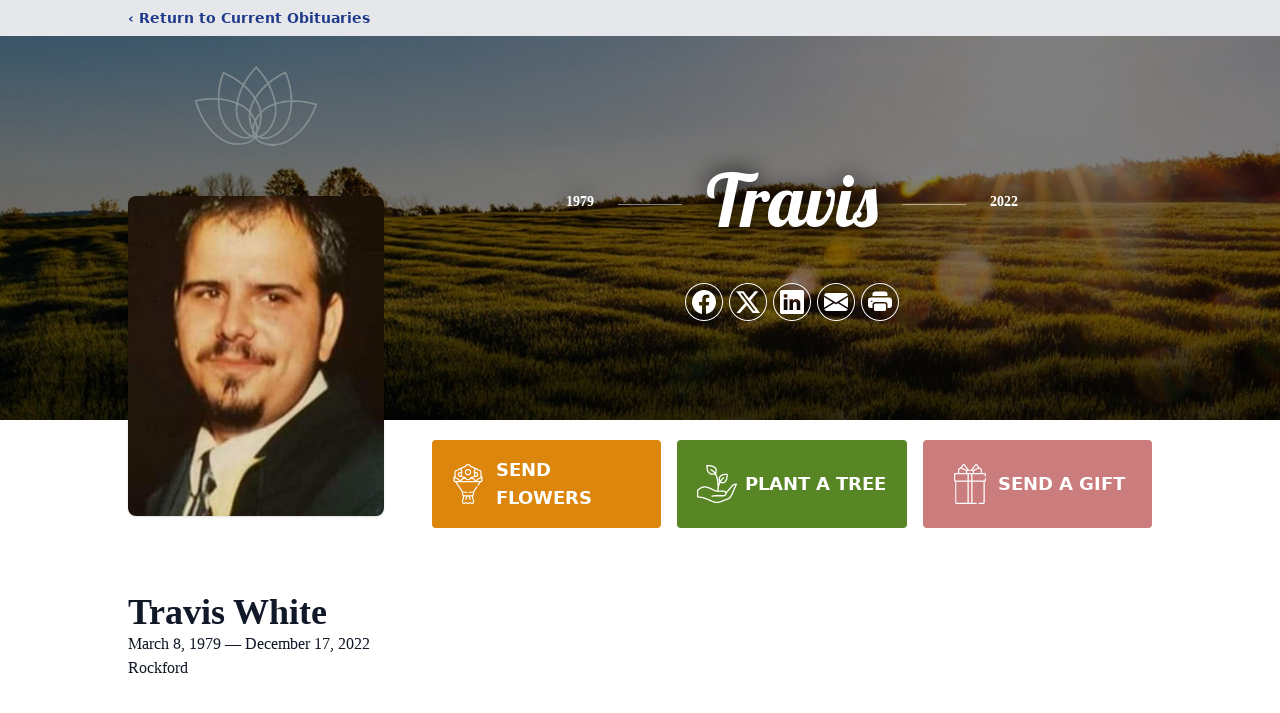

--- FILE ---
content_type: text/html; charset=utf-8
request_url: https://www.google.com/recaptcha/enterprise/anchor?ar=1&k=6LcqLFwkAAAAAL0pl9ouM00nto1rD9F15v91OhAm&co=aHR0cHM6Ly93d3cuYWxzcGFjaGdlYXJoYXJ0LmNvbTo0NDM.&hl=en&type=image&v=N67nZn4AqZkNcbeMu4prBgzg&theme=light&size=invisible&badge=bottomright&anchor-ms=20000&execute-ms=30000&cb=uiq74sdxssd3
body_size: 48754
content:
<!DOCTYPE HTML><html dir="ltr" lang="en"><head><meta http-equiv="Content-Type" content="text/html; charset=UTF-8">
<meta http-equiv="X-UA-Compatible" content="IE=edge">
<title>reCAPTCHA</title>
<style type="text/css">
/* cyrillic-ext */
@font-face {
  font-family: 'Roboto';
  font-style: normal;
  font-weight: 400;
  font-stretch: 100%;
  src: url(//fonts.gstatic.com/s/roboto/v48/KFO7CnqEu92Fr1ME7kSn66aGLdTylUAMa3GUBHMdazTgWw.woff2) format('woff2');
  unicode-range: U+0460-052F, U+1C80-1C8A, U+20B4, U+2DE0-2DFF, U+A640-A69F, U+FE2E-FE2F;
}
/* cyrillic */
@font-face {
  font-family: 'Roboto';
  font-style: normal;
  font-weight: 400;
  font-stretch: 100%;
  src: url(//fonts.gstatic.com/s/roboto/v48/KFO7CnqEu92Fr1ME7kSn66aGLdTylUAMa3iUBHMdazTgWw.woff2) format('woff2');
  unicode-range: U+0301, U+0400-045F, U+0490-0491, U+04B0-04B1, U+2116;
}
/* greek-ext */
@font-face {
  font-family: 'Roboto';
  font-style: normal;
  font-weight: 400;
  font-stretch: 100%;
  src: url(//fonts.gstatic.com/s/roboto/v48/KFO7CnqEu92Fr1ME7kSn66aGLdTylUAMa3CUBHMdazTgWw.woff2) format('woff2');
  unicode-range: U+1F00-1FFF;
}
/* greek */
@font-face {
  font-family: 'Roboto';
  font-style: normal;
  font-weight: 400;
  font-stretch: 100%;
  src: url(//fonts.gstatic.com/s/roboto/v48/KFO7CnqEu92Fr1ME7kSn66aGLdTylUAMa3-UBHMdazTgWw.woff2) format('woff2');
  unicode-range: U+0370-0377, U+037A-037F, U+0384-038A, U+038C, U+038E-03A1, U+03A3-03FF;
}
/* math */
@font-face {
  font-family: 'Roboto';
  font-style: normal;
  font-weight: 400;
  font-stretch: 100%;
  src: url(//fonts.gstatic.com/s/roboto/v48/KFO7CnqEu92Fr1ME7kSn66aGLdTylUAMawCUBHMdazTgWw.woff2) format('woff2');
  unicode-range: U+0302-0303, U+0305, U+0307-0308, U+0310, U+0312, U+0315, U+031A, U+0326-0327, U+032C, U+032F-0330, U+0332-0333, U+0338, U+033A, U+0346, U+034D, U+0391-03A1, U+03A3-03A9, U+03B1-03C9, U+03D1, U+03D5-03D6, U+03F0-03F1, U+03F4-03F5, U+2016-2017, U+2034-2038, U+203C, U+2040, U+2043, U+2047, U+2050, U+2057, U+205F, U+2070-2071, U+2074-208E, U+2090-209C, U+20D0-20DC, U+20E1, U+20E5-20EF, U+2100-2112, U+2114-2115, U+2117-2121, U+2123-214F, U+2190, U+2192, U+2194-21AE, U+21B0-21E5, U+21F1-21F2, U+21F4-2211, U+2213-2214, U+2216-22FF, U+2308-230B, U+2310, U+2319, U+231C-2321, U+2336-237A, U+237C, U+2395, U+239B-23B7, U+23D0, U+23DC-23E1, U+2474-2475, U+25AF, U+25B3, U+25B7, U+25BD, U+25C1, U+25CA, U+25CC, U+25FB, U+266D-266F, U+27C0-27FF, U+2900-2AFF, U+2B0E-2B11, U+2B30-2B4C, U+2BFE, U+3030, U+FF5B, U+FF5D, U+1D400-1D7FF, U+1EE00-1EEFF;
}
/* symbols */
@font-face {
  font-family: 'Roboto';
  font-style: normal;
  font-weight: 400;
  font-stretch: 100%;
  src: url(//fonts.gstatic.com/s/roboto/v48/KFO7CnqEu92Fr1ME7kSn66aGLdTylUAMaxKUBHMdazTgWw.woff2) format('woff2');
  unicode-range: U+0001-000C, U+000E-001F, U+007F-009F, U+20DD-20E0, U+20E2-20E4, U+2150-218F, U+2190, U+2192, U+2194-2199, U+21AF, U+21E6-21F0, U+21F3, U+2218-2219, U+2299, U+22C4-22C6, U+2300-243F, U+2440-244A, U+2460-24FF, U+25A0-27BF, U+2800-28FF, U+2921-2922, U+2981, U+29BF, U+29EB, U+2B00-2BFF, U+4DC0-4DFF, U+FFF9-FFFB, U+10140-1018E, U+10190-1019C, U+101A0, U+101D0-101FD, U+102E0-102FB, U+10E60-10E7E, U+1D2C0-1D2D3, U+1D2E0-1D37F, U+1F000-1F0FF, U+1F100-1F1AD, U+1F1E6-1F1FF, U+1F30D-1F30F, U+1F315, U+1F31C, U+1F31E, U+1F320-1F32C, U+1F336, U+1F378, U+1F37D, U+1F382, U+1F393-1F39F, U+1F3A7-1F3A8, U+1F3AC-1F3AF, U+1F3C2, U+1F3C4-1F3C6, U+1F3CA-1F3CE, U+1F3D4-1F3E0, U+1F3ED, U+1F3F1-1F3F3, U+1F3F5-1F3F7, U+1F408, U+1F415, U+1F41F, U+1F426, U+1F43F, U+1F441-1F442, U+1F444, U+1F446-1F449, U+1F44C-1F44E, U+1F453, U+1F46A, U+1F47D, U+1F4A3, U+1F4B0, U+1F4B3, U+1F4B9, U+1F4BB, U+1F4BF, U+1F4C8-1F4CB, U+1F4D6, U+1F4DA, U+1F4DF, U+1F4E3-1F4E6, U+1F4EA-1F4ED, U+1F4F7, U+1F4F9-1F4FB, U+1F4FD-1F4FE, U+1F503, U+1F507-1F50B, U+1F50D, U+1F512-1F513, U+1F53E-1F54A, U+1F54F-1F5FA, U+1F610, U+1F650-1F67F, U+1F687, U+1F68D, U+1F691, U+1F694, U+1F698, U+1F6AD, U+1F6B2, U+1F6B9-1F6BA, U+1F6BC, U+1F6C6-1F6CF, U+1F6D3-1F6D7, U+1F6E0-1F6EA, U+1F6F0-1F6F3, U+1F6F7-1F6FC, U+1F700-1F7FF, U+1F800-1F80B, U+1F810-1F847, U+1F850-1F859, U+1F860-1F887, U+1F890-1F8AD, U+1F8B0-1F8BB, U+1F8C0-1F8C1, U+1F900-1F90B, U+1F93B, U+1F946, U+1F984, U+1F996, U+1F9E9, U+1FA00-1FA6F, U+1FA70-1FA7C, U+1FA80-1FA89, U+1FA8F-1FAC6, U+1FACE-1FADC, U+1FADF-1FAE9, U+1FAF0-1FAF8, U+1FB00-1FBFF;
}
/* vietnamese */
@font-face {
  font-family: 'Roboto';
  font-style: normal;
  font-weight: 400;
  font-stretch: 100%;
  src: url(//fonts.gstatic.com/s/roboto/v48/KFO7CnqEu92Fr1ME7kSn66aGLdTylUAMa3OUBHMdazTgWw.woff2) format('woff2');
  unicode-range: U+0102-0103, U+0110-0111, U+0128-0129, U+0168-0169, U+01A0-01A1, U+01AF-01B0, U+0300-0301, U+0303-0304, U+0308-0309, U+0323, U+0329, U+1EA0-1EF9, U+20AB;
}
/* latin-ext */
@font-face {
  font-family: 'Roboto';
  font-style: normal;
  font-weight: 400;
  font-stretch: 100%;
  src: url(//fonts.gstatic.com/s/roboto/v48/KFO7CnqEu92Fr1ME7kSn66aGLdTylUAMa3KUBHMdazTgWw.woff2) format('woff2');
  unicode-range: U+0100-02BA, U+02BD-02C5, U+02C7-02CC, U+02CE-02D7, U+02DD-02FF, U+0304, U+0308, U+0329, U+1D00-1DBF, U+1E00-1E9F, U+1EF2-1EFF, U+2020, U+20A0-20AB, U+20AD-20C0, U+2113, U+2C60-2C7F, U+A720-A7FF;
}
/* latin */
@font-face {
  font-family: 'Roboto';
  font-style: normal;
  font-weight: 400;
  font-stretch: 100%;
  src: url(//fonts.gstatic.com/s/roboto/v48/KFO7CnqEu92Fr1ME7kSn66aGLdTylUAMa3yUBHMdazQ.woff2) format('woff2');
  unicode-range: U+0000-00FF, U+0131, U+0152-0153, U+02BB-02BC, U+02C6, U+02DA, U+02DC, U+0304, U+0308, U+0329, U+2000-206F, U+20AC, U+2122, U+2191, U+2193, U+2212, U+2215, U+FEFF, U+FFFD;
}
/* cyrillic-ext */
@font-face {
  font-family: 'Roboto';
  font-style: normal;
  font-weight: 500;
  font-stretch: 100%;
  src: url(//fonts.gstatic.com/s/roboto/v48/KFO7CnqEu92Fr1ME7kSn66aGLdTylUAMa3GUBHMdazTgWw.woff2) format('woff2');
  unicode-range: U+0460-052F, U+1C80-1C8A, U+20B4, U+2DE0-2DFF, U+A640-A69F, U+FE2E-FE2F;
}
/* cyrillic */
@font-face {
  font-family: 'Roboto';
  font-style: normal;
  font-weight: 500;
  font-stretch: 100%;
  src: url(//fonts.gstatic.com/s/roboto/v48/KFO7CnqEu92Fr1ME7kSn66aGLdTylUAMa3iUBHMdazTgWw.woff2) format('woff2');
  unicode-range: U+0301, U+0400-045F, U+0490-0491, U+04B0-04B1, U+2116;
}
/* greek-ext */
@font-face {
  font-family: 'Roboto';
  font-style: normal;
  font-weight: 500;
  font-stretch: 100%;
  src: url(//fonts.gstatic.com/s/roboto/v48/KFO7CnqEu92Fr1ME7kSn66aGLdTylUAMa3CUBHMdazTgWw.woff2) format('woff2');
  unicode-range: U+1F00-1FFF;
}
/* greek */
@font-face {
  font-family: 'Roboto';
  font-style: normal;
  font-weight: 500;
  font-stretch: 100%;
  src: url(//fonts.gstatic.com/s/roboto/v48/KFO7CnqEu92Fr1ME7kSn66aGLdTylUAMa3-UBHMdazTgWw.woff2) format('woff2');
  unicode-range: U+0370-0377, U+037A-037F, U+0384-038A, U+038C, U+038E-03A1, U+03A3-03FF;
}
/* math */
@font-face {
  font-family: 'Roboto';
  font-style: normal;
  font-weight: 500;
  font-stretch: 100%;
  src: url(//fonts.gstatic.com/s/roboto/v48/KFO7CnqEu92Fr1ME7kSn66aGLdTylUAMawCUBHMdazTgWw.woff2) format('woff2');
  unicode-range: U+0302-0303, U+0305, U+0307-0308, U+0310, U+0312, U+0315, U+031A, U+0326-0327, U+032C, U+032F-0330, U+0332-0333, U+0338, U+033A, U+0346, U+034D, U+0391-03A1, U+03A3-03A9, U+03B1-03C9, U+03D1, U+03D5-03D6, U+03F0-03F1, U+03F4-03F5, U+2016-2017, U+2034-2038, U+203C, U+2040, U+2043, U+2047, U+2050, U+2057, U+205F, U+2070-2071, U+2074-208E, U+2090-209C, U+20D0-20DC, U+20E1, U+20E5-20EF, U+2100-2112, U+2114-2115, U+2117-2121, U+2123-214F, U+2190, U+2192, U+2194-21AE, U+21B0-21E5, U+21F1-21F2, U+21F4-2211, U+2213-2214, U+2216-22FF, U+2308-230B, U+2310, U+2319, U+231C-2321, U+2336-237A, U+237C, U+2395, U+239B-23B7, U+23D0, U+23DC-23E1, U+2474-2475, U+25AF, U+25B3, U+25B7, U+25BD, U+25C1, U+25CA, U+25CC, U+25FB, U+266D-266F, U+27C0-27FF, U+2900-2AFF, U+2B0E-2B11, U+2B30-2B4C, U+2BFE, U+3030, U+FF5B, U+FF5D, U+1D400-1D7FF, U+1EE00-1EEFF;
}
/* symbols */
@font-face {
  font-family: 'Roboto';
  font-style: normal;
  font-weight: 500;
  font-stretch: 100%;
  src: url(//fonts.gstatic.com/s/roboto/v48/KFO7CnqEu92Fr1ME7kSn66aGLdTylUAMaxKUBHMdazTgWw.woff2) format('woff2');
  unicode-range: U+0001-000C, U+000E-001F, U+007F-009F, U+20DD-20E0, U+20E2-20E4, U+2150-218F, U+2190, U+2192, U+2194-2199, U+21AF, U+21E6-21F0, U+21F3, U+2218-2219, U+2299, U+22C4-22C6, U+2300-243F, U+2440-244A, U+2460-24FF, U+25A0-27BF, U+2800-28FF, U+2921-2922, U+2981, U+29BF, U+29EB, U+2B00-2BFF, U+4DC0-4DFF, U+FFF9-FFFB, U+10140-1018E, U+10190-1019C, U+101A0, U+101D0-101FD, U+102E0-102FB, U+10E60-10E7E, U+1D2C0-1D2D3, U+1D2E0-1D37F, U+1F000-1F0FF, U+1F100-1F1AD, U+1F1E6-1F1FF, U+1F30D-1F30F, U+1F315, U+1F31C, U+1F31E, U+1F320-1F32C, U+1F336, U+1F378, U+1F37D, U+1F382, U+1F393-1F39F, U+1F3A7-1F3A8, U+1F3AC-1F3AF, U+1F3C2, U+1F3C4-1F3C6, U+1F3CA-1F3CE, U+1F3D4-1F3E0, U+1F3ED, U+1F3F1-1F3F3, U+1F3F5-1F3F7, U+1F408, U+1F415, U+1F41F, U+1F426, U+1F43F, U+1F441-1F442, U+1F444, U+1F446-1F449, U+1F44C-1F44E, U+1F453, U+1F46A, U+1F47D, U+1F4A3, U+1F4B0, U+1F4B3, U+1F4B9, U+1F4BB, U+1F4BF, U+1F4C8-1F4CB, U+1F4D6, U+1F4DA, U+1F4DF, U+1F4E3-1F4E6, U+1F4EA-1F4ED, U+1F4F7, U+1F4F9-1F4FB, U+1F4FD-1F4FE, U+1F503, U+1F507-1F50B, U+1F50D, U+1F512-1F513, U+1F53E-1F54A, U+1F54F-1F5FA, U+1F610, U+1F650-1F67F, U+1F687, U+1F68D, U+1F691, U+1F694, U+1F698, U+1F6AD, U+1F6B2, U+1F6B9-1F6BA, U+1F6BC, U+1F6C6-1F6CF, U+1F6D3-1F6D7, U+1F6E0-1F6EA, U+1F6F0-1F6F3, U+1F6F7-1F6FC, U+1F700-1F7FF, U+1F800-1F80B, U+1F810-1F847, U+1F850-1F859, U+1F860-1F887, U+1F890-1F8AD, U+1F8B0-1F8BB, U+1F8C0-1F8C1, U+1F900-1F90B, U+1F93B, U+1F946, U+1F984, U+1F996, U+1F9E9, U+1FA00-1FA6F, U+1FA70-1FA7C, U+1FA80-1FA89, U+1FA8F-1FAC6, U+1FACE-1FADC, U+1FADF-1FAE9, U+1FAF0-1FAF8, U+1FB00-1FBFF;
}
/* vietnamese */
@font-face {
  font-family: 'Roboto';
  font-style: normal;
  font-weight: 500;
  font-stretch: 100%;
  src: url(//fonts.gstatic.com/s/roboto/v48/KFO7CnqEu92Fr1ME7kSn66aGLdTylUAMa3OUBHMdazTgWw.woff2) format('woff2');
  unicode-range: U+0102-0103, U+0110-0111, U+0128-0129, U+0168-0169, U+01A0-01A1, U+01AF-01B0, U+0300-0301, U+0303-0304, U+0308-0309, U+0323, U+0329, U+1EA0-1EF9, U+20AB;
}
/* latin-ext */
@font-face {
  font-family: 'Roboto';
  font-style: normal;
  font-weight: 500;
  font-stretch: 100%;
  src: url(//fonts.gstatic.com/s/roboto/v48/KFO7CnqEu92Fr1ME7kSn66aGLdTylUAMa3KUBHMdazTgWw.woff2) format('woff2');
  unicode-range: U+0100-02BA, U+02BD-02C5, U+02C7-02CC, U+02CE-02D7, U+02DD-02FF, U+0304, U+0308, U+0329, U+1D00-1DBF, U+1E00-1E9F, U+1EF2-1EFF, U+2020, U+20A0-20AB, U+20AD-20C0, U+2113, U+2C60-2C7F, U+A720-A7FF;
}
/* latin */
@font-face {
  font-family: 'Roboto';
  font-style: normal;
  font-weight: 500;
  font-stretch: 100%;
  src: url(//fonts.gstatic.com/s/roboto/v48/KFO7CnqEu92Fr1ME7kSn66aGLdTylUAMa3yUBHMdazQ.woff2) format('woff2');
  unicode-range: U+0000-00FF, U+0131, U+0152-0153, U+02BB-02BC, U+02C6, U+02DA, U+02DC, U+0304, U+0308, U+0329, U+2000-206F, U+20AC, U+2122, U+2191, U+2193, U+2212, U+2215, U+FEFF, U+FFFD;
}
/* cyrillic-ext */
@font-face {
  font-family: 'Roboto';
  font-style: normal;
  font-weight: 900;
  font-stretch: 100%;
  src: url(//fonts.gstatic.com/s/roboto/v48/KFO7CnqEu92Fr1ME7kSn66aGLdTylUAMa3GUBHMdazTgWw.woff2) format('woff2');
  unicode-range: U+0460-052F, U+1C80-1C8A, U+20B4, U+2DE0-2DFF, U+A640-A69F, U+FE2E-FE2F;
}
/* cyrillic */
@font-face {
  font-family: 'Roboto';
  font-style: normal;
  font-weight: 900;
  font-stretch: 100%;
  src: url(//fonts.gstatic.com/s/roboto/v48/KFO7CnqEu92Fr1ME7kSn66aGLdTylUAMa3iUBHMdazTgWw.woff2) format('woff2');
  unicode-range: U+0301, U+0400-045F, U+0490-0491, U+04B0-04B1, U+2116;
}
/* greek-ext */
@font-face {
  font-family: 'Roboto';
  font-style: normal;
  font-weight: 900;
  font-stretch: 100%;
  src: url(//fonts.gstatic.com/s/roboto/v48/KFO7CnqEu92Fr1ME7kSn66aGLdTylUAMa3CUBHMdazTgWw.woff2) format('woff2');
  unicode-range: U+1F00-1FFF;
}
/* greek */
@font-face {
  font-family: 'Roboto';
  font-style: normal;
  font-weight: 900;
  font-stretch: 100%;
  src: url(//fonts.gstatic.com/s/roboto/v48/KFO7CnqEu92Fr1ME7kSn66aGLdTylUAMa3-UBHMdazTgWw.woff2) format('woff2');
  unicode-range: U+0370-0377, U+037A-037F, U+0384-038A, U+038C, U+038E-03A1, U+03A3-03FF;
}
/* math */
@font-face {
  font-family: 'Roboto';
  font-style: normal;
  font-weight: 900;
  font-stretch: 100%;
  src: url(//fonts.gstatic.com/s/roboto/v48/KFO7CnqEu92Fr1ME7kSn66aGLdTylUAMawCUBHMdazTgWw.woff2) format('woff2');
  unicode-range: U+0302-0303, U+0305, U+0307-0308, U+0310, U+0312, U+0315, U+031A, U+0326-0327, U+032C, U+032F-0330, U+0332-0333, U+0338, U+033A, U+0346, U+034D, U+0391-03A1, U+03A3-03A9, U+03B1-03C9, U+03D1, U+03D5-03D6, U+03F0-03F1, U+03F4-03F5, U+2016-2017, U+2034-2038, U+203C, U+2040, U+2043, U+2047, U+2050, U+2057, U+205F, U+2070-2071, U+2074-208E, U+2090-209C, U+20D0-20DC, U+20E1, U+20E5-20EF, U+2100-2112, U+2114-2115, U+2117-2121, U+2123-214F, U+2190, U+2192, U+2194-21AE, U+21B0-21E5, U+21F1-21F2, U+21F4-2211, U+2213-2214, U+2216-22FF, U+2308-230B, U+2310, U+2319, U+231C-2321, U+2336-237A, U+237C, U+2395, U+239B-23B7, U+23D0, U+23DC-23E1, U+2474-2475, U+25AF, U+25B3, U+25B7, U+25BD, U+25C1, U+25CA, U+25CC, U+25FB, U+266D-266F, U+27C0-27FF, U+2900-2AFF, U+2B0E-2B11, U+2B30-2B4C, U+2BFE, U+3030, U+FF5B, U+FF5D, U+1D400-1D7FF, U+1EE00-1EEFF;
}
/* symbols */
@font-face {
  font-family: 'Roboto';
  font-style: normal;
  font-weight: 900;
  font-stretch: 100%;
  src: url(//fonts.gstatic.com/s/roboto/v48/KFO7CnqEu92Fr1ME7kSn66aGLdTylUAMaxKUBHMdazTgWw.woff2) format('woff2');
  unicode-range: U+0001-000C, U+000E-001F, U+007F-009F, U+20DD-20E0, U+20E2-20E4, U+2150-218F, U+2190, U+2192, U+2194-2199, U+21AF, U+21E6-21F0, U+21F3, U+2218-2219, U+2299, U+22C4-22C6, U+2300-243F, U+2440-244A, U+2460-24FF, U+25A0-27BF, U+2800-28FF, U+2921-2922, U+2981, U+29BF, U+29EB, U+2B00-2BFF, U+4DC0-4DFF, U+FFF9-FFFB, U+10140-1018E, U+10190-1019C, U+101A0, U+101D0-101FD, U+102E0-102FB, U+10E60-10E7E, U+1D2C0-1D2D3, U+1D2E0-1D37F, U+1F000-1F0FF, U+1F100-1F1AD, U+1F1E6-1F1FF, U+1F30D-1F30F, U+1F315, U+1F31C, U+1F31E, U+1F320-1F32C, U+1F336, U+1F378, U+1F37D, U+1F382, U+1F393-1F39F, U+1F3A7-1F3A8, U+1F3AC-1F3AF, U+1F3C2, U+1F3C4-1F3C6, U+1F3CA-1F3CE, U+1F3D4-1F3E0, U+1F3ED, U+1F3F1-1F3F3, U+1F3F5-1F3F7, U+1F408, U+1F415, U+1F41F, U+1F426, U+1F43F, U+1F441-1F442, U+1F444, U+1F446-1F449, U+1F44C-1F44E, U+1F453, U+1F46A, U+1F47D, U+1F4A3, U+1F4B0, U+1F4B3, U+1F4B9, U+1F4BB, U+1F4BF, U+1F4C8-1F4CB, U+1F4D6, U+1F4DA, U+1F4DF, U+1F4E3-1F4E6, U+1F4EA-1F4ED, U+1F4F7, U+1F4F9-1F4FB, U+1F4FD-1F4FE, U+1F503, U+1F507-1F50B, U+1F50D, U+1F512-1F513, U+1F53E-1F54A, U+1F54F-1F5FA, U+1F610, U+1F650-1F67F, U+1F687, U+1F68D, U+1F691, U+1F694, U+1F698, U+1F6AD, U+1F6B2, U+1F6B9-1F6BA, U+1F6BC, U+1F6C6-1F6CF, U+1F6D3-1F6D7, U+1F6E0-1F6EA, U+1F6F0-1F6F3, U+1F6F7-1F6FC, U+1F700-1F7FF, U+1F800-1F80B, U+1F810-1F847, U+1F850-1F859, U+1F860-1F887, U+1F890-1F8AD, U+1F8B0-1F8BB, U+1F8C0-1F8C1, U+1F900-1F90B, U+1F93B, U+1F946, U+1F984, U+1F996, U+1F9E9, U+1FA00-1FA6F, U+1FA70-1FA7C, U+1FA80-1FA89, U+1FA8F-1FAC6, U+1FACE-1FADC, U+1FADF-1FAE9, U+1FAF0-1FAF8, U+1FB00-1FBFF;
}
/* vietnamese */
@font-face {
  font-family: 'Roboto';
  font-style: normal;
  font-weight: 900;
  font-stretch: 100%;
  src: url(//fonts.gstatic.com/s/roboto/v48/KFO7CnqEu92Fr1ME7kSn66aGLdTylUAMa3OUBHMdazTgWw.woff2) format('woff2');
  unicode-range: U+0102-0103, U+0110-0111, U+0128-0129, U+0168-0169, U+01A0-01A1, U+01AF-01B0, U+0300-0301, U+0303-0304, U+0308-0309, U+0323, U+0329, U+1EA0-1EF9, U+20AB;
}
/* latin-ext */
@font-face {
  font-family: 'Roboto';
  font-style: normal;
  font-weight: 900;
  font-stretch: 100%;
  src: url(//fonts.gstatic.com/s/roboto/v48/KFO7CnqEu92Fr1ME7kSn66aGLdTylUAMa3KUBHMdazTgWw.woff2) format('woff2');
  unicode-range: U+0100-02BA, U+02BD-02C5, U+02C7-02CC, U+02CE-02D7, U+02DD-02FF, U+0304, U+0308, U+0329, U+1D00-1DBF, U+1E00-1E9F, U+1EF2-1EFF, U+2020, U+20A0-20AB, U+20AD-20C0, U+2113, U+2C60-2C7F, U+A720-A7FF;
}
/* latin */
@font-face {
  font-family: 'Roboto';
  font-style: normal;
  font-weight: 900;
  font-stretch: 100%;
  src: url(//fonts.gstatic.com/s/roboto/v48/KFO7CnqEu92Fr1ME7kSn66aGLdTylUAMa3yUBHMdazQ.woff2) format('woff2');
  unicode-range: U+0000-00FF, U+0131, U+0152-0153, U+02BB-02BC, U+02C6, U+02DA, U+02DC, U+0304, U+0308, U+0329, U+2000-206F, U+20AC, U+2122, U+2191, U+2193, U+2212, U+2215, U+FEFF, U+FFFD;
}

</style>
<link rel="stylesheet" type="text/css" href="https://www.gstatic.com/recaptcha/releases/N67nZn4AqZkNcbeMu4prBgzg/styles__ltr.css">
<script nonce="jsL8BdLWiMPv9sjZvgMbag" type="text/javascript">window['__recaptcha_api'] = 'https://www.google.com/recaptcha/enterprise/';</script>
<script type="text/javascript" src="https://www.gstatic.com/recaptcha/releases/N67nZn4AqZkNcbeMu4prBgzg/recaptcha__en.js" nonce="jsL8BdLWiMPv9sjZvgMbag">
      
    </script></head>
<body><div id="rc-anchor-alert" class="rc-anchor-alert"></div>
<input type="hidden" id="recaptcha-token" value="[base64]">
<script type="text/javascript" nonce="jsL8BdLWiMPv9sjZvgMbag">
      recaptcha.anchor.Main.init("[\x22ainput\x22,[\x22bgdata\x22,\x22\x22,\[base64]/[base64]/MjU1Ong/[base64]/[base64]/[base64]/[base64]/[base64]/[base64]/[base64]/[base64]/[base64]/[base64]/[base64]/[base64]/[base64]/[base64]/[base64]\\u003d\x22,\[base64]\\u003d\x22,\x22wpLCiMKFw7zDhcOIwqvDt8OAw4PCo1BxYcKMwpwWazwFw5jDnh7DrcO5w63DosOrcsOgwrzCvMKHwrvCjQ5cwqk3f8OdwoNmwqJgw5jDrMOxNHHCkVrCkTpIwpQwAcORwpvDh8KEY8Orw7fCkMKAw75/KjXDgMKawoXCqMOdQ1vDuFNWwpjDviMvw6/Cln/CtFlHcGZXQMOeNGN6VHfDo37Cv8OJwpTClcOWLmXCi0HCgQMiXw/CjMOMw7l9w5FBwr57wpRqYBfCimbDnsOVc8ONKcK4ayApwqnCsGkHw7rCkGrCrsO6X8O4bSPCtMOBwr7DnMKcw4oBw7LCpsOSwrHCkVh/wrhKHWrDg8Kmw4rCr8KQTgkYNwcmwqkpXsKnwpNMHMOpwqrDocOCwqzDmMKjw6BZw67DtsODw7RxwrtmwrTCkwAHR8K/bW9QwrjDrsOvwrBHw4pqw5DDvTA+ecK9GMOtGVwuBmFqKns/QwXCpzPDowTCq8Kwwqchwr/[base64]/ClcK5w5cQNMKic8OqexRzw6JIwr3CljDCvsKUw6zDmcKHw5XDuSYBwrrCh00qwo3Di8K5XMKEw53Cl8KCcETDrcKdQMKEKsKdw5xdHcOyZkjDlcKYBR/Du8OgwqHDu8OIKcKow7LDo0DClMO2fMK9wrUUAz3DlcOsDMO9wqZLwo15w6U7AsKrX1Rcwop6w4gGDsKyw7nDj3YKdsOgWiZ/wpnDscOKwrwlw7g3w4cZwq7DpcKCT8OgHMO2wpRowqnCt3jCg8ORNVxtQMOdBcKgXlxES23CpMO+QsKsw6w/[base64]/w5kwdcKVQ3fCsxfCggXDusKXwrPCuXnCtMKFaztWejnCswnDnMOsC8KCe2PCtcK0P2wlVMOqa1bCm8KnLsOVw6Zrf2wRw7vDscKhwoXDrBs+wo/DksKLO8K3fcK9dRHDg0BWdCXDhkbCgCbDkAY8wohHB8OQw5F+B8OmfMK2W8OVwpJmIB/DncKcw6J4NMOFwrIYwozCoEh9w5bDvAFwSUtvJzrCo8KSw4dfw7rDjcO9w7JDw7fDmlByw5crdMKPSsOcTsKywrbCvMKINirCiRY1w4Iawqo6wrMyw6IEFsOvw5nCrApyLsORLErDiMKkFlDDjENDV2nDlWnChWbDgcODwrRUwpxgBhfDmBA+wp/CqsKGw4p6YMKaTSnDkj/CncK7w580WsO3w45IBcOwwrbCtMKEw7LDvsKiwpNUw4p3HcOnwqU5wovCuGltN8Ovw4LCrXFmwr3Cj8OxCQluw6RiwrnCpsOowponF8KbwoJNwo/Dh8OoJsKmBcO/wo0bKxnCpcOaw486fCTDqXXCgww8w6rDtUAYwp7CncOMasKhChwpwovDl8KbF3/[base64]/aHHCtnrCgcKBw6Asw4rCi3/DqMOMw7xSIFpVwqM8wrvCtsOoWcO7wpLDkMKvwqwfw7rCo8KHwrEyKsO+wrIxw5DDlAgvFlorwo7DmCV7w6zCqcOkN8OZwrcZOsOILcK9wpkxw6bCpcO5wo7DuEPDgyvDsHfDuS3Ck8KYUWrDvsKcw6hoZl/[base64]/w5LCqcORwq7ClMO6VcK1dzcaw4VJTcO2wobCrSLCs8KDwrXCj8KCJADDrg/CosKFZMOLCUQxEW4vw5bDvsOvw7Uvwp9Ew51uw6hACXJ9Nksvwr3CgWtqG8OHwovCjsKDVgnDg8KHUWUKwqxrPcO/wqbDo8OGw7tvOWs5wp5TUMKTNRnDqcKzwqsbw7zDvMOhIcK6OsOcRcO5KMKOw5TDpMOVwq7Dpi3CiMO0Y8OiwpAbLVPDkBHCicORw4rCrcKrw43Co17CtcOIwqE3fMK1ScKFc1M1w4tww7E3SGI7IMOFfxLDnQvCgMOcZC/Cqx7Du2ogE8OYwpLCqcOyw6Z2w48gw79LWcODcMKWZcKxwqcSVsKlw5wPOw/Cs8KtSsK+wo/[base64]/Ch0PDrsK2w4kkwopaw7rCjhpxWMOAPSoww4PDl2jCvsOTw7Ucw6XClcO8DRx9P8OTw57Do8OoH8Ozw4dJw74qw6F7P8ODw5XCoMO8wpfCh8Oqwo0GNMODCWXCljRiwp84w4REWMKlbiEmQTDCksOKFBxYQ0QlwqpewoTCpg/DgXQ/[base64]/DrsKtwr3ClsKwwrx1eMOjwpDCsDUbw4fDlcO8IinCnx0EHyDCsEHDucOEw715FiDDlkLDncOvwrEFwojDvkbDrRtew4jCuHzDhsO8B2p7KEXCjmTDgMOgwqbDsMKrQ03Cg0/DqMOeTMOYw7/ClDlcw69LZcKTYzIvU8Oaw7F9wp/Dh0kBWMKLLQV0w57DvsK+wpzDssKqwp7CgcK9w703FMOiwo5wwrfCnsKJGXIEw53Dh8KGwpPCpcKmXcK4w6gSdApnw4gmwplxJWZ6wrw0IcKowqYIESzDpR5fQVPCqcK8w6DDjcOCw4JlMWHCsC3CjzjCnsO/cDPCgirDocKkw5lqwpbDjsKGdsKHwqgjP1V4wq/Dv8K/[base64]/[base64]/DosKQPw0Vw5rCj8OhwqXDpcKzwq3Co8OTIznCpMK1w7/DuiYwwr/Dj1HDn8O2d8K/woTCj8K2Wy3DtAfChcK/EsKowo7CjUhaw7rCmcOWw6JZAcKkW2/DsMKlY39Xw4PDkDpXRMOGwrl7fcKSw5pbwo4Zw6Q3wpwFbsKNw4vChsKPwrTDlMK5CEnDriLDvVDCmRllw77Cpm0GRsKEwp9KRsK4AQ82BSJqJsO/[base64]/CscOUwoZuWTnCrMOdRwIbHSjDtsOZwp5LwpHDhsObw4bCmMOdwo7CgCXCu20TDSMXw6PCpsO6LgrDuMOywphewpjDgMOgwr/Cr8O0w7vCm8K0w7bClsOUFsKPSMOxwrbDnEp+w7HDhTAOdcKOVVgOO8OCw61qwrNbw4/[base64]/CncKfw5LDgl1bH8KEX2d3MxvDrycEwoPDugjCphPCqcKjwrFsw6EXF8K9dMOfW8Klw7diWRvDnsKzw6sMbcOWYjPCnsKdwo/DuMOMdx7CozscM8KAw6fCgn3Cvl/ChxzCsMK4HcOYw7lAN8OATgYwMMOpw5XCqsKjw4M0CGbDvMOQwqjCnkDDpDXDtXIZF8O+b8OYwq7CtMOiw4LDsiHDlMOHRsKCLGjDoMKWwqkKQTPDoALCtcOOSiYrw4gXwrcKw6gVwrLDpsOsZsO0wrDDp8ORXzE7wocsw6MjQcO/K11jwph6wq3Cm8O1IzZ2H8KQw67Cg8Kew7PCogAXW8O0B8KPBl8gVWDCnUwzw5vDkMOcwp7Cr8K3w4rDvsKUwrUywpDDqQwzwqMiJEZIRsK4wprDsQrCvS3CiQFgw4LCjMO8S2jCjCEhV0vCsgvCm1IEw4NMw4jDhsKHw6nCqk/[base64]/w5zDtcO+w40tH2jDhWoCwrbDljXCsUIXworDncKFVhTDmE3DqsOedXLCgF/CtcKyOMOVfsOtw4vCosKbw4gVw7PCkMKOeQ7CnGPCoWPCnxB+w7nCixMARkIXHsOUZ8K2w6vDv8KEEsObwp4WM8Krwp7DkMKTw6zDpcKwwp/CjTzCgw/ChhNgJg/DgDXCnwXCj8O7LcKdREwlC27Cq8ONP1nCsMOkw5nDsMO+GzAXwrTDlF7Dk8K+wq1Uw6RoVcKJBMKjf8KHYQbDgV/[base64]/CpXJoHsOFb8Ouw5VMw511w7bCnMKEAQ1Yw5AMw5bCmWPCg2bDq2rCgHk2w5lUVMKwZ1/DgwEDU0YvXcKiwpDCukt2w43DgsK9w43DrHV5P1caw4LDqUrDvQQmGCoRWcOdwqwcbsO2w4rDoh1ZMsOpw6jCpcKYcMKMAcOrwrkZb8O0Mks/[base64]/CpsOpwpnCvHpRwrQvQ8Kiw7ZMRsOGMEzCqFvCsS4LK8KQa3bDoMKdw6nCpxPDiXnCh8KFWzJewrbCg3/CnUbCt2N9MMKBG8ORLxDCpMKAwqzCvMO5IibChTYRO8OKSMOuwqxfwq/Cv8O+aMOgw4/CuS3DoTLCqn9SW8KaenANw5XCnSpwY8OAw6PChWLDuw04wo1Ow75hAV7DtUXDt1/CvSzDt3fCkhrCosO7w5EKw4oGwoXCqTxcwothwpfCjE7CnsKbw6zDuMOuRcOxwqdoOTJwwrnCmcOdwoJrw4rDqsOLQSXDow/CsGXCiMOgYcO/w6NDw41xwr5dw4Alw4Uxw57Dm8O8a8O2wrHDhcKnQ8KKT8O4bcKmBMKkw6vCr3VJw4J0woV9wrHDtmTCvFjCvTLCm1nDlDjDmS0OZlIswoXCoxXDvMKiIjAmKQPDtMK/TS3DsxnCgB7CoMKMw43DhMKMMEnDoT0CwpUcw5ZOw7VgwowNYcKkDFtcWVDDoMKGw4tjwpwOWcOVwo5DwqbDvFfCpMKtdMOfw4LCn8KwTcK3wpXCucO3f8OvcMKWw7rDtcOtwrsEw706woTCoXMUw5bCoQ/DtsKjwpJJw4nCisOubnHCrsONHBLDoVvDu8KQMAPCpcO1w7PDnkUuw7JTw71FLsKBCVB9TAA2w5FBwpHDmAtwT8OiKMKUdMOsw7zCucOXAyTCo8O0c8KiPMK3wqQ0wrRYwprCjcOQw7Z/wo7DuMKQwo1pwrrDs1HCkB0rwrcSwoV9w4TDgntaaMKZw5XDrsOoBng9QMKpw61RwoXDm3g7wr/ChMO0wpPCssKOwqvCvMKbGMK/wqJvwpQNwqtdw5XChj4Jw4DCjSLDsXbDkj57TcOewr9tw55UD8Ogw4jDmsKCThXChAQgfSzCk8OEdMKXwpjDjQbCs2cEcMK+w7R8w5N5NiRnw5XDh8KMUcO/YsKywo5RworDukbDtsKhfGjDtgLCq8ONw7BuIB/DpENbwoEjw4AZD2/[base64]/CqSjCr8O3DHzDhcOewqzCqsOuwqnDocKuIlTDnWjDk8Oiw7PCvcOvTcKpw5jCr2QXExwZa8OZcFYhAMO1GsOsPGl1w5jCg8OndMKTdRwjwoDDtFALwo8+G8K8w4DChygwwqcOU8Kow6fCjcKdw5zDiMK/UsKFFzpNEA/DlsOQw6cIwrszQFEPw47DpFjDssOtw5/[base64]/Dqg7DocOQwr0/NcKwfMKNwpFkFcKgZcOtwqXCmSXCi8OLw4YATsOLaxweJMOlw6fCmsO9w7bCt0Fww4o1wpPCjUxQKXZZw6zCnATDtk4QTBQ9KFNTw5XDnVxTHw1YXMK/w6E+w4zCqsOVZMOowq4bH8KJHsOTUEEgw4fDmSHDjMKgwpbCrn/DgHvDijxIbScNOBcUeMOtwp1owrIFHhZWwqfCuBlCwq7Cn35lw5MyJknDlhQTw7nDlMKGw5toTH/[base64]/CkcO9FhR+wprDjxXCmMKODsKVwoVKwotGw5deV8OzLMO/[base64]/CuWHDrzolw57Cty4TQWdUwrwSPMO1B8K0w6DCjUjCu0bCjcKXWMKQHSlQbjhVw6nDr8KRwrHCumVTGAHDiSl7CsKcbjdNUyHDjVzDpSgiwoIewrRyRMKJwp82w7tGwow9b8KYdjIRRzzDokvCkh8jaQ05WC/DusKXw4srw6LDosOiw7YpwoLCmsKZAgFTwoTCmDLCs05yWsO/R8KjwpvCrMK1wqrCg8OdUl3DhcOzZ2jDpj0BVGB3wrVbw445wq3Cr8K+wq7Du8KtwrYATBzDvUAvw4HCg8KkaRVDw6t5w4F6w5bClcK0w6rDn8K0QWRVwpQTwqFFQS7Cu8Klwrgjwrc7wrd7UkXDncK3LjQ/IBrCnsKiOMOgwoPDtcOAQMKQw4wCB8KIwr48wqPCq8K6eGlDwq8Dw6x+wrM6w5/DuMKCd8KFwpU4WSvCo0srw5MTNzdAwrULw5HDssO4wrTDrcK/[base64]/Ck8Ohb8KwD8O0TsKkP3IqwoPCqsKFKx7Cpk7DrMKbBGMCbD8jAATCosOMO8OLw5F5EcK4wp9NGGTDozjCrnTCo0/Cs8OqSxjDv8OKL8Ofw6AkXsKYLg/[base64]/SsOxwrjCoyzDkMOxUkAiQ8OAcT0bb8ODKDnDtjcHFcKZw6jCqMK5FHrDtmnDkMOpwoPCj8KDIMKvw4LCoF/DocK+w5lmw4IIKSnCnShEwpgmwrAfeR1VwqLCtsO2NcKAWQnDnHETw5jDncO7w4LCv0tOw67Dv8K7cMKoaRphYjnDm1kDPsKdwrvDmxMqaXcjQD3CmBfDrjg8w7dBdXjDoRrCvjZFIcOUw4DCmXLDksORGlFPw6p6OUsbw6XDrcOMw4sPwrgrw5ZvwqHDkxU/[base64]/w6UFw4M4w6QYO8OwTxjDnMKswosNGMO2fMKiBhjDhsKCHkIUwr8cwojCo8KIVHHCmMKSYMK2VsK7OMKqCcKVcsKcwqDChzBxwq1QQcOqDsKDw6lww7lyRsKgdMKofsKsJcKqw696OGvCtQbDt8O/w6PCt8Oja8KgwqbDssKVwqBREcKXFMO+w5V5wrJQw5x4wqUjwpbDgsKuwoLDi2dnGsKBKcKNwp5pwoDCqcOjw7AxXH59w4TDqxt1AzLDnzgYHcKWw604wpDCmkhzworDihDDvcOkwrzDmsOPw7TCnsK7wpVKRsO4PiHCpsO/LcKHZsOGwpIdw4nDtlwLwoTDq11Tw6/Di3V8UCjDsEPCr8KpwozDkMOywp9iLy5cw4HCv8KneMKzw6Bbw73CnsOtw6bDlcKHNMOiw6zCsk8+w68qdSEbw4AHdcOVZzh/w6EXwrzCq0MRw7nChMOOOyIjRSvDnCrCm8Oxw5HCjcOpwpZ4BXBgwqXDkgHCg8Kjd2shwoPCt8KTw5MwNFYww43Dg37CocKmwpVrYsKkX8KowpLDhFjDlsObwqxwwpUDAcOIwoI8EsKIw7/CqcKTw5DCrGrDoMKMwo9Vwq1IwqFCdMOYw6NnworCkU1eLR3Dp8OGw5h/aBUMwobDkA7ChsO8w5Fuwq7CthDDnjI/FlfDlArDtUB5b3PCjXLDjcK6wpbCjcKawr87R8OgUcOAw4/DkgTDi1XCg0zDoRjDoFnCtsOzw75rwottw6p2MQzCpMO5wrDDnsKMw57CuE3Do8Kcw4hDIAs7wpk8wplDSgDDksKCw7cuw7FdMRHDi8K6YMK/W2omwqhlPWbCtsK4wqjDmcOrf3PCmCfCpsODe8KaKsOxw43CgcKzJkxVwp/DvMKVEcOAHzTDo0nCicORw6EsBG3DhlnCr8Ozw4PCg1UgasOFw68bwroywp8vOSkWeE1Fw5HDhzEyIcKzw7ZNwqluwprCqMKkw6zCuy5rwpEPwoEMb0tzwrhfwp0Bwr3DqBUaw7zCqcOkw7NgXsOjZMOBwr08wqDCihLDiMOXwqLDisK/wq4PP8K5w4MTf8KHwrDDhsK3w4dYQsOkw7BUwoXCpnDCrMKXwrkSOcKcamlGwoLCgMKmIMKyYFhJfsOFw7p+UsK2UsKww68tCTIJYsO9LMOJwpFgEMKtWcOyw7ZNw7jDggrDmsOuw77CqCfDmcOBD03CoMKfDsKEPcO8w7LDrzd0JsKRwr/[base64]/fMOwAGhUwp3Cq8Onwp7DmTZIB2TClQNaK8KEaUvDi2fDvVjChMOtdcOBw6fCgMOSfsOFXmzCs8OlwrhTw5UQP8ObwobDgwbCsMOjQDxVwoI9wojCjBDDkinCoxcjwoBPHzfCj8O4wrfDjMKVEsOQw6fDpX3DpT9wYAzCuxU1NnlxwoPDm8O0FsK9w5Agw5XCh1/CiMKHG0jCm8OkwpbDmGhww5NlwofCu2jDpsOjwocrwoR9Iy7DjwHClcK0w7cUw4bCmcKaworCrsOYACA/w4XDtjZneWHCrcKdO8OAEMKXw6h+asKyCsKpwoE7agxzTxFOwq3DrGfDp3UMEsO3UW/DlMOWN07CqcKLDsOuw5V/P0/Cn0srXRDDuUMxwqNLwp/DuEgMw4UaO8K6U1A2PMOWw4oTwpF/VQ5+AcOyw5Vra8K9YcOTfMO2eXzCgcOiw7Mmw63DkMOaw6TDhMOfSH7DvMK0JsOeF8KAHE3DnSLDtsK/w7XCmMOdw75Pw7rDksOmw6HCg8OBXUFKEcKow4UQwpbCiVp9JX/DiUpUaMOOwpjCq8ODw5oqB8KHIMKCRsKgw4rCmEJQdsOUw6fDmHnDu8KQWTYkw7jDnzUuHsOnd0HCrMKYw7w7wo5NwpXDrTd2w4PCrsOEw4HDuk5Mwp/DncOeBDhnwofCpcKNX8KZwo9Ofk17woB9wpXDvU4pw5nCqRZGWxzDtxzChjrDmMK2CMOuwoAxVTrDjzfDqB3CmjHDqlokwoASwqZtw7XDliTDshfCs8OiJVbCh23Dq8KQGsKYHiNzCiTDr2otw4/CkMK5w73DlMOCwqvDqDXCoDTDlWzDrQ/DisOKdMKZwo15w69jKmkxwq/DlWdBw6VxHVRMwpFKCcK4ShPChFBIwpMWT8KXEsKBw740w5rDp8O8WMO1NMOQGSY7w7HDk8KwSFtDfcK/wq8wwpXDkC7Ds1zDjsKywpIMWDQRa1I/wpVUw7Y9w61xw5B5H1hRGETChj09wqh/wqtWw6HDkcO/w4zDoibCi8KiF3jDqDDDhMKfwqpLwo5WbyPCgMKDNilXdhNLIj7DqUBLwq3DrcObIMKKT8KqHD8Vw4t/w5HDqMOSwqheC8OPwpp/WsOCw5UCw5YAORMqw5HCisO0wrzCusK6IsOqw5Qdwo/[base64]/[base64]/[base64]/KBkMHcKgPcOrwovDs8KbcGoNw5LDj8Kuwrh8w4HDqsKifkbDv8K0bgXDol4/wqMoW8KueRdFw7gjwp8ywr7DqAHCvAtpw7vDssKyw5JDZMOtwrvDo8KywonDlFjCtSB/QzfCp8OOIikawqIfwr9gw6nDqy91J8KLYmYRI3PDv8KOwpbDkDpJwo0OPkBmKgxiw71wCy58w5RWw7ZQWx9cwpPDvsKtw7XCisKzwotwMMOMwpPCnMOdEiPDsX/CoMOxHMOWVMONw7LCj8KEYxxRRk/[base64]/DkcKIw49kFC5Hw43DtsKxw6bDn8K5w7ETYsKMcsOYw4p8w4fDtS/Co8KRw6/Cn0HDon15PQXDncKQw41Jw6bDrF3CqsO5SMKKUcKWwrfDrcOFw7xHwprDrRbCtcOow43CgmXCs8O6AsK/[base64]/DnMKQwrkpwoxqw7h5wp/DqsKybMONwpnDiSvCmjTCkcOrOsO9Ji4GwrPDv8KBwrbDlg4gw6TDu8KSw7ooSMOnF8O1f8OHfzYrUsOJw77Dkk4yUcKcTFMbAy/CnWXCqMKMGkYwwr7DmCYnwplAI3DDuyY1w4rDqzrCrAwna0FLw5DCpkBiS8Orwr8Iw4rDmiIFw4DCtABpT8OsXsKRH8OdCsOGTHHDrDJywo3CmSXDoSRqQcOOw6Mqwo7Cp8O/XMOTCV7DqsOuYMOSe8KIw5jDqsKBGhF3c8OYw4HCl33CkGAuwqo3DsKewoXCt8KqMygde8O1w4PDqVU0b8K3w7jCjVrDs8OMw7xUVlhbwp/DvX/[base64]/DiEsqN8O/e2jCrQhzwojDr1Nxw5Y/NUbCpkjDgHjCgsOTW8OnC8OdA8Olagd/LFgdwo9XEcKww6TColkOw5sFw43DncKhQcKaw4BRwqvDnBDCkxQ2ITvDpUjCgDI5w5REw6ZZbnnDkMO0w4fDk8KPw68Sw57Dg8O8w5xfwp8ERcOfOcOcGsO+c8OWw4DDu8KVw6/ClcOOKVw/Phtlwr3Dr8KJDVHDlkVLI8KnIsO5wqPDtsKuRsObQcOow5LDv8OBworDrcOgDR97w6NgwrcbK8O2BcO9bMOUw7VBNMKxXHjCrFXDu8K5wrAOW3/CqiTDrcOGYMOKC8O9EcOjwrhrA8KuX247WHXDsWTDhMKmw7ZxHn7DqmRyByRODhpAB8K9wobCi8OQeMORZ3IrOWfCo8OMUcORCcOawqE2WMOpw7c5GMKgwr8tMgdRB3gdV0caS8Kvdw3DrB3CgRBNw4BTwq7Dl8OoDkkbw6JoXcKpwqrCrcKQw5rCpsO/w43CjsOFKsO7w7oGwoHCqhfDp8OFdcKLbMODZl3Du1tJwqYaSsOzwofDnmdlwr4wRMK2LCLDmcOowp1UwpXChjM3w6DCuwBnw67Ct2EQwps4wrpQCFTDkcOqe8OywpMlw7bDpcO/w4rCqHjCnsKXSsKvwrXCl8KLWcOnwq7CqmrDhcODQXLDikUqZMOXwpnCpcKZDRwlw59BwqUCJWctYMOIwobDrsKrw6LCtBHCpcOAw49mFB3CjsKSRMKowq7Cun8RworDjcOewpY0GMOHwqBNVcK/KnrCvMKicizDuWLCrDbDjALDgsOuw4s5wo/CtGF2FmFWw7TCmF3DkyF4Oh5EDMOXScKjbm3Dm8OOPHA2URTDunrDvMKqw44qwpbCjsKbwrYOw7UqwrjCpyLDvsKeb2PCmEPCkmYew6/DlsOAwrh7ccKFwpPCnHkhwqTCi8KIwrQaw5bCuWVvEcOSRiTCicKcMMOPw6Aaw7IsOF/[base64]/Dvx0sw4jDnELCpUU8RFTCocKNw7zClztVw5rDusKwMQNrw7fDsyIHwpnCk3Euw5HCt8KPR8Kfw6cIw7lzXsKlMi/DosKqd8O8fQnDoEJOE0JXP2jDtGNMO1bDhMOtA0g/[base64]/w5vCkMKGQzMgAAwHw4l3w7IZworCq1vCq8KawrEAf8KtwpnCqhLDjy/[base64]/KmXDpsKNVE/CtWJQwrZMwqzDnMO6Q8K7wrVEwqDCsRlWI8O9wpvDlmnDgEfDk8KYw6UQwoRQOwxKwqPCucOnw6TCpCYpw7XCvsOPwrhkQUZ2w6zDuhXCohBuw6vDjlzClTVAw7rDhAPClngSw4vCuzfDvMOyLsO1bsK4wrLDnxbCu8ONFcOPV3V8woLDv3XChcKKwp/[base64]/VsOTw4cXGSYtwrolUV3Ck3BxcQV8dCIaIAPCtMOAwqfCo8K2ecOBQDDCixHDssK2fcKsw4TDuDsRDQljw6HDuMODWUXDssOuwrZpUMOBw5sMwojCqFXCvcOsfTBONCh6HcKZW3wDw5DCiD/[base64]/ClwHDhsOvw7TDosKVw5Etwq/Dj8KMSivDgQvDmz08w5wEwp7CoWpXw43DlBHCrDN+wpTDmAYREsO5w7DCkXnDhRJfwqgqw4nCtMKOw4FUEH9RGMK3HcK8J8ORwrx9w6TCkcKtwoAnDAEGS8KRHVUoOGdswq/DlTTDqARwaTYUw6fCrR9Tw5PCv3Zaw6TDsCvDncKTPcKaAA5IwpLCosKhw6PDlcO7w4XCusKywoXDncKFwrjDj0vDiE9Qw491wozDgUTDo8KQWnwBdDoYw5IOOm1Dwo00IcOvIGBWUXPCrsKew7jDjcKjwqVzw6BBwoNmXX/[base64]/Dmi7DgMKewoPDgcKAR2h7RcKcJA7CqMKbw4URK8Oqw4tKwqs5wqHCn8OrKkTCvMK1TS40ZcONw7VXYxdNP0fDjX3DnmhOwq5VwrZrCS03LcKrwqJWFhXCjyPDt0hDw41cewPCkMOnZlXCvsKbJlvCv8Kyw5NRCXp/NhwNLzDCrsONwrHClmjCs8KOSMOvw6YQwoI3T8O/wrxgwpzCusK5AcKzw7JCwrgIT8KUOMOmw5hzK8K8B8OEwpFzwpEJSmtOdVYoW8KlwqHDsn/CgVI+K2XDmcKNwrbDvsOvwpbDv8KLKC8Fw40mV8O0IxrDicKbwpwRw4jCk8K/U8O/w4vCgmsXwrDCqsOtw4R8JhxJwrfDosK9JjBBWWTDvsOnwrzDqkdZHcK/w6jDp8OMw7LChcOdKFbCqmDCrcOGPMKowrtScXQMVzfDnRhXwpHDnVtuUsOSw4/CtMOQCHgHwrAXw5zDoCjDnTRbwq8YHcOAPgIiw4XDrk3Djj9KYE7CpT5XD8KyAsORwrPDsW0owrdEasOkw7fDi8KAC8Kxw5PDl8Kmw6hdw6IeFMKywq3CoMOfRC1KTcOHQsO+YsOVwoh+dE1/wqphw7UUansKdXrCqWBBLMOecnoEemMAw5FAAMKuw4jCmsOOBjIiw7VLCsKNHcOEwrEvZHXCh3ArUcKGfD/Dl8OyCcKJwqxLOcKMw63Cnz4Cw5Mdw6NEQsKKJErCosOoAsKvwp3Dv8ORw6IcbGfCuHHDhjNvwr4iw7nCl8KMQ0LDscOLC1PDgsO7eMKmfwHDiwBpw7dswq/DphAFDsKSFj8zwpcpacKFwp/DqmDCjAbDkDHCmcOqwr3DlcKAYcOqckIbw4VPfFdiQsOmeVLCo8KBKsKcw4ACPCDDkz16H1/DgMKEw6cjSsKwSC5Kw4oTwpkTwqhzw5bCinrClcKxIRk6Y8KDSsO6VcOHOWJqw7/[base64]/CuMODwqPDoMKCGjlRw53DuMOqXGfDi8Kgw7FVwoARS8KBIMOCBcKewopWHsO1w7N1w6/DhURXUwRrCcK+wptHMsKLdDggaG8GScKxQ8OWwoM6w6MMwqNbJMO8G8KoH8ORSGfChCVJw65gw7nCqcKcbzZRTsKNwoUaDUXDhl7CpB7DtR5cAgvCqAETScKnNcKDfFLClMKbw5TCnGHDlcOvw6ZoVhFMwrlYw5/Cu3Fhw6XDinoqfifCssKCLSFmw6FawrkLw4/CqiRGwoPDgMKKJAoEPQ4Cw7oGw4vDuA8rUsOLXDsMw5rCvcOJbcOoOX/[base64]/Di2XDt3XDqRsRw71xw6RLwolzfgc1IcKfWDhBw7dPMBjCisKPJUbCscKObsK/[base64]/DjcOyw41yI8OhFxZ+woIlacOtw4PDlRvDsWMjFlZswpIewpjCu8KOw47Dr8Kew5rDkMKSe8OvwqfDtVwBH8KzTMK4wplTw4nDucOOQUbDqMOPBwvCtMOjYMOvDDluw63ClgjDsVnDm8KKw4nDv8KTS1EhC8Otw6ZeZ01XwoTDsGYaYMKJwoXCnMK/HQ/DiRx7XRnDhV3DusK3wqHCmTjCpsK5w6fCmmXChhHDvGEKHMK3BFAdE2XDrDpGU3EAwrnCm8OGDl9GXhXCjMOqwqQHAAgedArCmsOZw57Ds8Oyw4PDszjDoMOOwprDiU4gw5vDlMOaw5/DtcOTckDDrsKiwqxXw68Fw4vDksOUw7VVw5NCFRd4ScOfGhDCsT3CgsOtDsO9H8KMwonDkcK5DsKyw4lgX8OcLW7Cli8rw6gsd8OmfMKOKEE3w4NXMMKmSjPDrMKPHEnDhMKPKMOXbUDCul5uPi/CsCDChkcbKMOiRjpgw43DqlbCgsOlwpNfw7c8wrbCmcOPw4J2TWTDiMOrwrXDtUHDocKBXcOcw5vDuUrDg0bDvMOgw7vDnD9qMcKdIi/CnT/Do8OSw4XCvQ8hfWHColTDmMOeIMKlw6TDowTCoi7CmAFgw4PCtsKxX1rCuTs2QSzDh8OreMKYBmvDgT/[base64]/w6LDmVHDuH0hRzVqwrrDnMKsOcKpe8OVZsKKw6PCiHzCqmnCtsKpZX0rX0/Cp2pxN8KIAh9VAcK6GcKqWhEEGisCesKTw4MMw71dw7TDhcKQHsOJwpouw5nCp2V/[base64]/DhBXDvWVpw5rDnsOJwqzDnSkow4AFdsOiKsOGw47CgMOHccKocMOHwpLDocOuAMOMGsOgAMOHwpTCgMKVw6MMwqDDuCYew69hwr46w50mwpPDiC/DqhnDr8OFwrXCkD0jwq7DpsOlAm9nw5TDmGTCi3fDpGbDszN3wowTwqlZw5A0DAhDN15IDcOeH8OHwqwow5jCo3kwCjsiwoTCrMO+McKEBV8+w7/[base64]/[base64]/CqWbCm8K7w6rCrcOBV8K7DzfClBp/wo3CusOPw7XDtsKgBhbCsVg0w4zCmMKXw7xveTHChwk1w4x2wrXDng1JHMOaZT3DtcKrwoZdMSV3acKfwrI7w5LDjcO3wqU8w4/DgwFswrRbOcOoHsOUwr1Tw47Dt8OZwpvCiGwcei/DiAkuAMOqw7rCvmMdF8K/HMKcwrDCqV10DR3DlsKxCS/Cqx0/csOaw6nDnsODa2XDmD7CvcKAOMKrG1HDvMOLbMOmwr3Do15qwoHCv8KARsKTZcOvwo7CpzcVZx3DkQ/ChzB3w4MlwobCtMK2LsK5a8KAwqNVP0hXwq/CssOgw5LCosOlwrMKEh9KKsOQLsK9woNfYD5iwq54w7vDscOFw5E4wqjDpg9Qw4jCrVlIw7TDuMOWD3vDkcOzw4FOw77DuirCo3vDlMOFw5BJwpbCvGXDk8Oyw5A/UsOMdnnDlMKOwoFDIsKdI8O8wqpbwqoEIMOAw4xLw5oaADrDsTkrwoteVRnCmTxbNgDCgDzCuGZTwo5Bw6fCgURffsOmcsKHNSHCp8OBwrDCi2Z/wq7DpcK3CsKuAMOdSH1Qw7bDm8KGFMOkw4sfwrZgw6LCrjXDu1YdWQIBU8OKwqALasKSw5rCssKow5Ehc3hBwp3DqSXCicOlRmF9IGvClB7DlCYJRU96w5/[base64]/DosKZwp8+w5zDg8ORJD/Crm7DmUdFFyfDucOfwrLCpsObFMKFw7sTwovDnnoHw6TCvShnXMOVw5/CrMKnR8OGwrYWw5/Di8Oxf8OGwrvDpgjCiMKPAnlOODZww4HCsxTCjMK+w6BAw4DChMO9woDCt8Ktw5IsJyAmwpUIwrlWMAQKZMKdLVTDgjZWTcObwqEXw7F2w5/CuQTDrMKBPlvDv8K7wpFnw6kEM8OwwqvCkXR2B8KwwpBaKFvCiQ94w63DkhHDq8KhJsKnC8OZGcOhw44SwqnCosOICMOwwovCv8OJcyZrwoAuw77DtMOPUMKqwq5rwpbChsK+wrMnBnrCuMKwacO5C8OzZFBtw5BdTlliwpzDiMK+wqBPfMKDB8O8JsKNwo/DuTDCtRtmw7rDmsOjw5XCtQfCrmslw6E0SCLCiyByF8ODw7wPw63CncKcPVQQXsKXAMOswo3Cg8Kcw5nCscKrMH/Du8KSGcKFw5nCrSLCnMOwIkZ2w5gPwpTDicKPw69rL8Kpb1vDpMKEw4rDrXXDh8OIM8OhwqpCNTkkDxxYJj1FwpLChsKoQ344w6bDlxYIwpw/UMOxwpvCs8K+w6DDr0AMJnk8ZAoMHS5Pwr3DuSgLJMKHw70mw7bDgjkgWcOJFcKxAMK5w7DCo8KEUk9JDR/Chkh2LsOTQWPDmx0ZwrjDmsO+S8K+wqDDqGfCvcKrwod/wrZHbcKuw6LDn8Orw65TwpTDk8Kdwq3DkSvClyTCuUHCvMKXwpLDuUTClMOdwrTDnsKMPXk4w6k8w5h7aMOeWALDksO8WyXDtMOiKm7ChCvDn8KxGcK6Q1sNw4nCmUU2w4Uxwr8cwoDCpS3DgMKAJcKtw4AOZBkMMcOXG8O2OXrCuyNsw5NBP1kyw5/DqsKCWkHDvTXCl8K1WVXDm8OzajdvHcKewovDnDRFw4DDocKFw4fCk04rTMK2ZhMCLToJw6dwdlhfB8Kaw4FUJkZLenLDscO7w5zClsKgw6RafCAgwoDDjCPCmx/DgcOowqIjDsOKHm1Ew4BdPsKuw5ghAcO4w5wewqrDr3DCo8OZH8O+d8KcEMKuV8KdSsO0wqMYJyDDtWjDliIEwrZrwqwJfggAAcOYYsOtFMKTK8OYNMOqwqXCsU/CpMKswpFPUcO6FsK3wp1zBMKlGcOFwr/[base64]/PwkSOVfCscKZa8Kkwo/DlMO6w6rDnhAiM8KRwr3DkQpkZ8OUw5wDSXfCiiRGT20Pw5rDusOdwpjDmX3DlyxMLMKefV0bwp/Dj3tkwqvDog3CrnIywpvCoDEjGjrDv0N3wq/DjXjCs8O7woA8fMK/wqJgLwjDiTLCskF0IcKQw50+ecOrWksdaQAlKRrCv3x0EsOdO8OMwoIuAHgMwoUcwo/DoXlHV8OBcMKpTDbDrS1VTcOfw5TCksOZMsOOwolGw6HDsjsbOFAyPsOUOgDChMOkw40DAMO+wrwqPHk+w7zDtMOrwrjDgsKnEMK0w6IEX8KdwofDmSzCvcKcMcKuw5gLw4XDizg4TTzDlsKDLEQwPcOeUmYRGkrDiD/Dh8Onw47DgwAaFxcXGXnDjcOLU8OzRhoSwrk2BsO/wq5WEMOsNcOuwrh6R2JdwrDCg8OZVBvDpsKrw4Baw5LDpcKbw4LDuErDmsOSwqx6HsKXaHvCi8Odw6vDjBZ/LcOFw7B7woXDlTUUw5fDqcKHw5DDnMKPw60nw5/ChsOiwrFsHDd7Dw8UcBDCoxdiMkw0RgQPwrgzw65iWsOZw4MDFD/[base64]/WBJAaCQ+ekAvbA7CsTRWQsKHw4gJw7LCk8O/U8O3w6YWwrshKk7DjcOvwplTRgfCnA40woLDr8KKUMOPwopMV8K6wo/DucKxw6bDoR/Dh8Kjw4YDMyHDqMKdN8KSAcO4Pg1vZkB/GzPDucKswrTCqU3DocKhwrEwQsOjwq8bDMKleMKbOMO1Jw/DgW/CtsOvD0vDh8OwO1BgCcKHEkptc8OaJ3rDvsK9w4E+w7nCqMKLw6Ypw6l/w5fCuFbDjX/DtsK1MMKwECzCtcKIBWPCmcKpDsOhw6k9w7FKa2kjw4gJFSHDmMKZw7rDokNHwoJEQsKQIsO2HcOPwpZEDE0uw43Do8KfXsK1w6/Cl8KEQ0lMPMKXw4fDlsOIw6nDhcKMTF/CkcKJw5nClWHDg3PDuAETbwnDp8Oww5MMEMKmwqF6N8O9H8Opw6I4TE/[base64]/[base64]/w67CiHJUw4nCkkXDi8Kwwqs/HMKiwqFrUMOqFzfDowVAwodFwqUUwqzCijPDk8KpIGTDhDHCmx/DmDbComBxwpQAclTCjHPCoFcvKMKtw6nDrcKhLA3DuRZIw7rDisK7woxdMC7Dh8KkWMKuJcOvwq9HBRHCtMKraR/DosKbW1RGRMOWw5rChg3CksKDw4/[base64]/DqMOYwqAGBTnClSvCr8K7BhJxWsOuLhrCnn3ChUBwaRkQw6/[base64]/[base64]/DhcOWwoXCqcKlKsO9X2c6w7Ykw5Rsw5/CrsKNwoJASsO1KVlmBcKmw5xswq0fUVgqw6lHfsOtw7I9w6DCtsK2w6QbwpbDjMOUOcOpBsKaGMKEwojCk8KLwrglZU8wbU1ECsOFw6/CosOwwqvCi8O0w5lmwpcLK0ovbwzCvgxVw6NxPMODwp7DlivDoMKWeDnCjsKPwp/CiMKVKMKVwrvCsMKyw43CgBTCkWE3woPCo8Ogwroiw7obw7fCu8Ohw707SMKgD8O3WMKdwpLDolU8aHhQw4HChj0PwrbCksOQw5ZCBMO4w5INw4zCp8KxwoFTwqAsBQ1dKMKpw5RAwqRAe1fDlcKfOBkmwqlIC1PCjMONw7ljRMKswq3DuXo/wptMw6jCi03DtD54w4LDgBstAFpPHHJyfMKGwqAVw54QXMOwwpwJwo9eXlnCncK9woQew7dSNsOYw5PDtC0Jwr7DmH3DsS1IZkw7w70GRcKjGsKdwoUCw7AbGMK/[base64]/w7QxYSnCkXrCiMKKcsObVDoKwpgWZ8KnfCzCo3YrbcOhAcKJTsKJbcOYw67DrMKBw4fDn8KmZsO9dcOKwonCj3I8wqrDty/Dp8KpY3jChFgjGsOlVsOowrTCvTcue8KxJ8O5wphBVsOQbgZpdybClSAjw4jDpcOkw4xcwoQDFAN4QhnCv0jCvMKZw4clCWp3wqXCugzDrltgYAodU8OAwpJEFSxLHMOMw4vDucOdScKIw5FnOGdWDcO/w5kJAsOvw6rDtcKPDcOJDXN2w7fDpCjDkMOLGTfCj8OcV3Nxwr7Dl2TDq0TDo2c1wppswoNYw55rwqbCh1rCvTfCkytfw70cw4sLw4/Do8KSwpHCmcOyOHfDo8K0aTIFw4h9wod9wpBww4cXPihlwpLDqcOPw4DDjsKUwrdAKUNQwpJ+cG/[base64]/[base64]/DtyDCoR/[base64]/[base64]/ChsKSw4fDhlzDhh7DnsONFMKcOEtHK8Kzw7bDpMKfwpcRw7nDpcOwUsOcw60qwqQndS3DqcOzw40yXXxFwqRwD0jCjSrCrCLCijdJwqcKfsKyw77DjE9Jw7xPEU7CshfCkcKfQBImw55QQcKnwqRpQcKTw7VPEgzCgxfDhx4tw6rDk8Kcw6d/w7t3NVjDkMO7w7PCrj0YwpnDjQPCgMOMfXFUw5pdFMOiw5dFFMOGYcKBWMKBwpfDpMO7w7cfY8KWw7F0USvCvXY\\u003d\x22],null,[\x22conf\x22,null,\x226LcqLFwkAAAAAL0pl9ouM00nto1rD9F15v91OhAm\x22,0,null,null,null,1,[21,125,63,73,95,87,41,43,42,83,102,105,109,121],[7059694,196],0,null,null,null,null,0,null,0,null,700,1,null,0,\[base64]/76lBhmnigkZhAoZnOKMAhmv8xEZ\x22,0,0,null,null,1,null,0,0,null,null,null,0],\x22https://www.alspachgearhart.com:443\x22,null,[3,1,1],null,null,null,1,3600,[\x22https://www.google.com/intl/en/policies/privacy/\x22,\x22https://www.google.com/intl/en/policies/terms/\x22],\x22SCwXgGo28er+v/dWS4LelOJ3iH31fwxvctYA6lPV7u0\\u003d\x22,1,0,null,1,1769832629329,0,0,[47,131],null,[110,61,212,60,216],\x22RC-ycQUHLZqXagK0Q\x22,null,null,null,null,null,\x220dAFcWeA77LfjWhwbNTxB2D91mqui91dy_gowUnDf2oGqnL7e0onKICnGHkgF8VPNX24M2f83S6yH6CX7_VelcnTlqu3RT0Xbztw\x22,1769915429140]");
    </script></body></html>